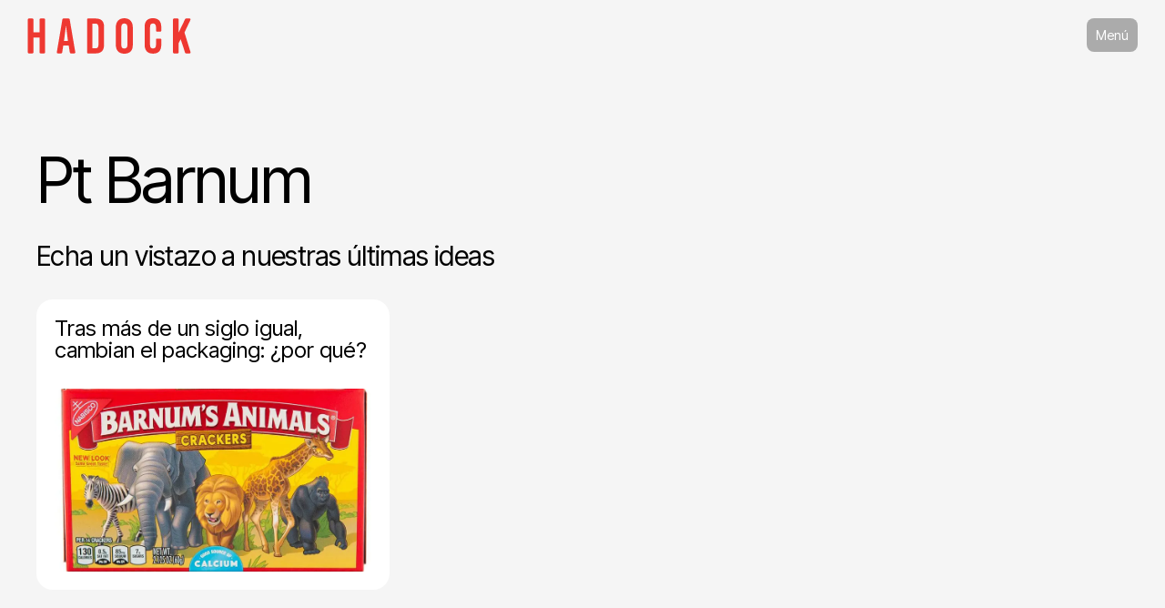

--- FILE ---
content_type: text/css; charset=utf-8
request_url: https://hadock.es/wp-content/et-cache/20606/et-core-unified-cpt-20606.min.css?ver=1767351237
body_size: -238
content:
.et_pb_section_0_tb_header.et_pb_section{padding-top:20px;padding-right:30px;padding-bottom:20px;padding-left:30px;background-color:#f5f5f5!important}.et_pb_row_0_tb_header.et_pb_row{padding-top:0px!important;padding-bottom:0px!important;padding-top:0px;padding-bottom:0px}.et_pb_row_0_tb_header,body #page-container .et-db #et-boc .et-l .et_pb_row_0_tb_header.et_pb_row,body.et_pb_pagebuilder_layout.single #page-container #et-boc .et-l .et_pb_row_0_tb_header.et_pb_row,body.et_pb_pagebuilder_layout.single.et_full_width_page #page-container #et-boc .et-l .et_pb_row_0_tb_header.et_pb_row{width:100%;max-width:2560px}@media only screen and (max-width:980px){.et_pb_section_0_tb_header.et_pb_section{padding-top:20px;padding-right:30px;padding-bottom:20px;padding-left:30px}}@media only screen and (max-width:767px){.et_pb_section_0_tb_header.et_pb_section{padding-top:20px;padding-right:20px;padding-bottom:20px;padding-left:20px}}

--- FILE ---
content_type: text/css; charset=utf-8
request_url: https://hadock.es/wp-content/et-cache/16611/et-core-unified-cpt-deferred-16611.min.css?ver=1767351237
body_size: -172
content:
.et-l--body>.et_builder_inner_content>.et_pb_section{background-color:#f5f5f5}.et_pb_section_0_tb_body.et_pb_section{padding-right:40px;padding-left:40px}.et_pb_row_0_tb_body,body #page-container .et-db #et-boc .et-l .et_pb_row_0_tb_body.et_pb_row,body.et_pb_pagebuilder_layout.single #page-container #et-boc .et-l .et_pb_row_0_tb_body.et_pb_row,body.et_pb_pagebuilder_layout.single.et_full_width_page #page-container #et-boc .et-l .et_pb_row_0_tb_body.et_pb_row{width:100%;max-width:2560px}.et_pb_text_0_tb_body{line-height:1em;font-size:70px;letter-spacing:-0.02em;line-height:1em;text-transform:capitalize}.et_pb_text_0_tb_body h1,.et_pb_text_1_tb_body h1{font-size:70px}.et_pb_text_1_tb_body{line-height:1em;font-size:30px;letter-spacing:-0.02em;line-height:1em}.et_pb_blog_0_tb_body .et_pb_post .entry-title,.et_pb_blog_0_tb_body .not-found-title{font-size:24px!important;line-height:-0.02em!important}

--- FILE ---
content_type: image/svg+xml
request_url: https://hadock.es/wp-content/uploads/2023/08/logo-hadock.svg
body_size: 698
content:
<?xml version="1.0" encoding="utf-8"?>
<!-- Generator: Adobe Illustrator 25.3.1, SVG Export Plug-In . SVG Version: 6.00 Build 0)  -->
<svg version="1.1" id="Capa_1" xmlns="http://www.w3.org/2000/svg" xmlns:xlink="http://www.w3.org/1999/xlink" x="0px" y="0px"
	 viewBox="0 0 509.9 111.2" style="enable-background:new 0 0 509.9 111.2;" xml:space="preserve">
<style type="text/css">
	.st0{fill:#EE3831;}
</style>
<g>
	<g>
		<path class="st0" d="M54,4v103.2c0,1.7-1.3,3-3,3H39.8c-1.7,0-3-1.3-3-3V60.3H17.4v46.9c0,1.7-1.3,3-3,3H3c-1.7,0-3-1.3-3-3V4
			c0-1.7,1.3-3,3-3h11.4c1.7,0,3,1.3,3,3v40.5h19.4V4c0-1.7,1.3-3,3-3H51C52.7,1,54,2.4,54,4z"/>
	</g>
	<g>
		<path class="st0" d="M213.2,1h-24.7c-1.7,0-3,1.3-3,3v103.2c0,1.7,1.3,3,3,3h24.7c8.4,0,14.8-2.3,19.1-6.8s6.5-11.4,6.5-20.6V27
			C238.8,9.7,230.2,1,213.2,1z M212.2,94.2h-9.7V17h8.9c4.1,0,6.7,1.2,8,3.7c1.4,2.8,2.1,6.6,2.1,11.5v46.7c0,5.1-0.7,9.1-2,11.8
			C218.4,93,216,94.2,212.2,94.2z"/>
	</g>
	<g>
		<path class="st0" d="M322,8c-4.7-5.2-11.3-7.9-19.7-7.9c-8.4,0-15,2.6-19.7,7.7s-7,12.2-7,21.2v53.9c0,9,2.3,16,6.9,20.9
			s11.3,7.4,20,7.4c8.4,0,14.9-2.4,19.5-7s6.9-11.7,6.9-21V29.3C328.9,20.3,326.6,13.2,322,8z M309.4,92.4c-1.6,1.7-3.9,2.6-7.1,2.6
			c-6.5,0-9.5-3.5-9.5-11.1v-56c0-3.8,0.8-6.6,2.5-8.5c1.6-1.9,3.9-2.8,6.9-2.8c3.2,0,5.5,0.9,7.2,2.8c1.7,2,2.5,4.9,2.5,8.6v56
			C311.9,87.8,311,90.6,309.4,92.4z"/>
	</g>
	<g>
		<path class="st0" d="M418.1,27.9V39c0,1.7-1.3,3-3,3h-10.6c-1.7,0-3-1.3-3-3V27.9c0-3.8-0.8-6.7-2.4-8.6c-1.5-1.9-3.8-2.8-7-2.8
			c-6.3,0-9.2,3.6-9.2,11.3v56.1c0,3.7,0.8,6.5,2.2,8.3c1.4,1.8,3.7,2.6,7,2.6c6.4,0,9.4-3.5,9.4-11v-17c0-1.7,1.3-3,3-3h10.6
			c1.7,0,3,1.3,3,3V83c0,9.3-2.2,16.4-6.6,21c-4.4,4.7-10.9,7-19.3,7c-8.7,0-15.4-2.5-19.8-7.5c-4.4-4.9-6.6-11.9-6.6-20.9V28
			c0-9.3,2.2-16.4,6.6-21c4.4-4.7,10.9-7,19.3-7c8.5,0,15.1,2.4,19.6,7C415.8,11.7,418.1,18.7,418.1,27.9z"/>
	</g>
	<g>
		<path class="st0" d="M506.9,110.2h-11.4c-1.3,0-2.4-0.8-2.8-2.1l-14-42.2l-6.3,12.3v29c0,1.7-1.3,3-3,3h-11.6c-1.7,0-3-1.3-3-3V4
			c0-1.7,1.3-3,3-3h11.6c1.7,0,3,1.3,3,3v40.9l20.4-42.2c0.5-1,1.6-1.7,2.7-1.7h11.2c2.2,0,3.7,2.3,2.7,4.3l-18.7,39.4l19,61.6
			C510.4,108.2,508.9,110.2,506.9,110.2z"/>
	</g>
	<g>
		<path class="st0" d="M128.1,1h-16.8c-1.5,0-2.7,1.1-3,2.5L90.8,106.7c-0.3,1.8,1.1,3.5,3,3.5h10.8c1.5,0,2.7-1.1,3-2.5l3.4-22.4
			h17l3.7,22.4c0.2,1.4,1.5,2.5,3,2.5h11c1.9,0,3.3-1.7,3-3.5L131.1,3.5C130.8,2.1,129.6,1,128.1,1z M125.7,71.4h-12.5l6-46.5h0.6
			L125.7,71.4z"/>
	</g>
</g>
</svg>
